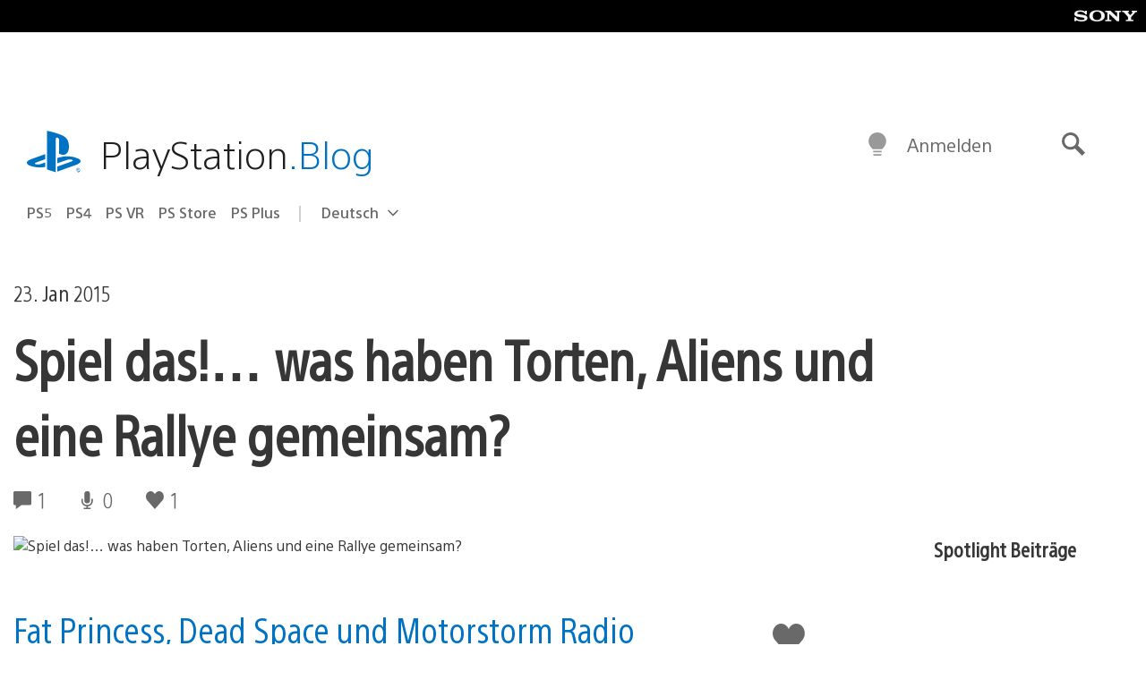

--- FILE ---
content_type: application/x-javascript;charset=utf-8
request_url: https://smetrics.aem.playstation.com/id?d_visid_ver=5.5.0&d_fieldgroup=A&mcorgid=BD260C0F53C9733E0A490D45%40AdobeOrg&mid=21764965439965222523808284954584320762&ts=1769506946732
body_size: -41
content:
{"mid":"21764965439965222523808284954584320762"}